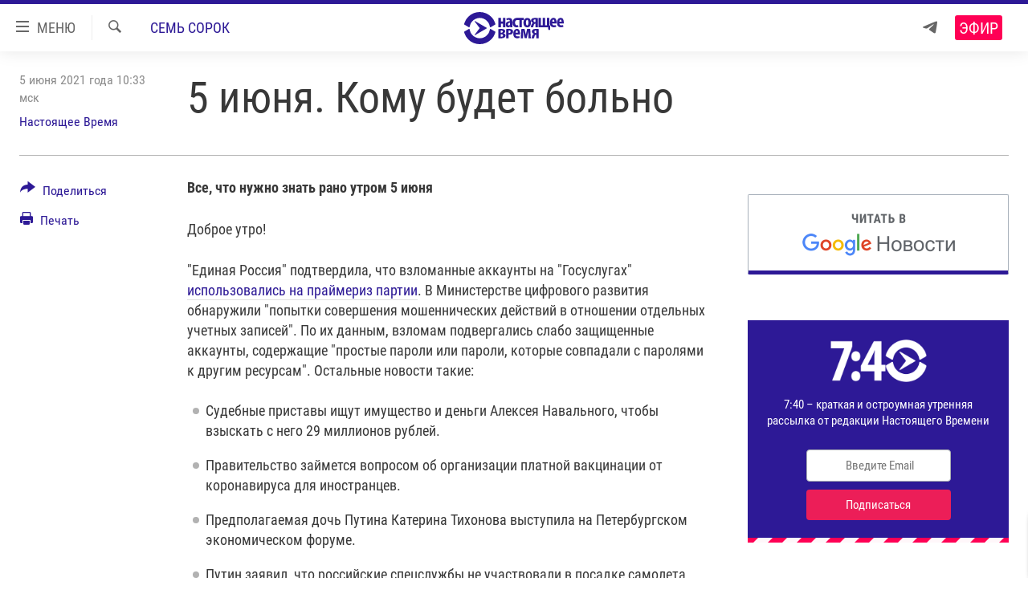

--- FILE ---
content_type: text/html; charset=utf-8
request_url: https://www.currenttime.tv/a/31291627.html
body_size: 16899
content:

<!DOCTYPE html>
<html lang="ru" dir="ltr" class="no-js">
<head>
<link href="/Content/responsive/RFE/ru-RU-TV/RFE-ru-RU-TV.css?&amp;av=0.0.0.0&amp;cb=370" rel="stylesheet"/>
<script src="https://tags.currenttime.tv/rferl-pangea/prod/utag.sync.js"></script> <script type='text/javascript' src='https://www.youtube.com/iframe_api' async></script>
<link rel="manifest" href="/manifest.json">
<script type="text/javascript">
//a general 'js' detection, must be on top level in <head>, due to CSS performance
document.documentElement.className = "js";
var cacheBuster = "370";
var appBaseUrl = "/";
var imgEnhancerBreakpoints = [0, 144, 256, 408, 650, 1023, 1597];
var isLoggingEnabled = false;
var isPreviewPage = false;
var isLivePreviewPage = false;
if (!isPreviewPage) {
window.RFE = window.RFE || {};
window.RFE.cacheEnabledByParam = window.location.href.indexOf('nocache=1') === -1;
const url = new URL(window.location.href);
const params = new URLSearchParams(url.search);
// Remove the 'nocache' parameter
params.delete('nocache');
// Update the URL without the 'nocache' parameter
url.search = params.toString();
window.history.replaceState(null, '', url.toString());
} else {
window.addEventListener('load', function() {
const links = window.document.links;
for (let i = 0; i < links.length; i++) {
links[i].href = '#';
links[i].target = '_self';
}
})
}
var pwaEnabled = false;
var swCacheDisabled;
</script>
<meta charset="utf-8" />
<title>5 июня. Кому будет больно</title>
<meta name="description" content="Все, что нужно знать рано утром 5 июня" />
<meta name="keywords" content="Новости, Семь сорок" />
<meta name="viewport" content="width=device-width, initial-scale=1.0" />
<meta http-equiv="X-UA-Compatible" content="IE=edge" />
<meta name="robots" content="max-image-preview:large"><meta property="fb:app_id" content="1515255158729654" />
<meta name="yandex-verification" content="183f27ca7d8cd167" /> <meta name="yandex-verification" content="8fcec95f849757a3" />
<link href="https://www.currenttime.tv/a/31291627.html" rel="canonical" />
<meta name="apple-mobile-web-app-title" content="Настоящее Время" />
<meta name="apple-mobile-web-app-status-bar-style" content="black" />
<meta name="apple-itunes-app" content="app-id=1042221889, app-argument=//31291627.ltr" />
<meta content="5 июня. Кому будет больно" property="og:title" />
<meta content="Все, что нужно знать рано утром 5 июня" property="og:description" />
<meta content="article" property="og:type" />
<meta content="https://www.currenttime.tv/a/31291627.html" property="og:url" />
<meta content="Настоящее Время" property="og:site_name" />
<meta content="https://www.facebook.com/currenttimetv" property="article:publisher" />
<meta content="https://gdb.currenttime.tv/a04837f0-b3e7-43f6-8cad-59367c56cab8_w1200_h630.jpg" property="og:image" />
<meta content="1200" property="og:image:width" />
<meta content="630" property="og:image:height" />
<meta content="1515255158729654" property="fb:app_id" />
<meta content="Настоящее Время" name="Author" />
<meta content="summary_large_image" name="twitter:card" />
<meta content="@CurrentTimeTv" name="twitter:site" />
<meta content="https://gdb.currenttime.tv/a04837f0-b3e7-43f6-8cad-59367c56cab8_w1200_h630.jpg" name="twitter:image" />
<meta content="5 июня. Кому будет больно" name="twitter:title" />
<meta content="Все, что нужно знать рано утром 5 июня" name="twitter:description" />
<link rel="amphtml" href="https://www.currenttime.tv/amp/31291627.html" />
<script type="application/ld+json">{"articleSection":"Семь сорок","isAccessibleForFree":true,"headline":"5 июня. Кому будет больно","inLanguage":"ru-RU-TV","keywords":"Новости, Семь сорок","author":{"@type":"Person","url":"https://www.currenttime.tv/author/nastoyaschee-vremya/ymtyqv","description":"Статьи и новостные заметки авторов и редакторов Настоящего Времени","image":{"@type":"ImageObject","url":"https://gdb.rferl.org/57c789de-958d-43e4-a377-70b73b0829f3.jpg"},"name":"Настоящее Время"},"datePublished":"2021-06-05 07:33:53Z","dateModified":"2021-06-06 11:11:39Z","publisher":{"logo":{"width":512,"height":220,"@type":"ImageObject","url":"https://www.currenttime.tv/Content/responsive/RFE/ru-RU-TV/img/logo.png"},"@type":"NewsMediaOrganization","url":"https://www.currenttime.tv","sameAs":["http://facebook.com/currenttimetv","https://twitter.com/CurrentTimeTv","https://www.youtube.com/user/currenttimetv","https://www.instagram.com/currenttime.tv/","https://telegram.me/currenttime"],"name":"Настоящее Время","alternateName":""},"@context":"https://schema.org","@type":"NewsArticle","mainEntityOfPage":"https://www.currenttime.tv/a/31291627.html","url":"https://www.currenttime.tv/a/31291627.html","description":"Все, что нужно знать рано утром 5 июня","image":{"width":1080,"height":608,"@type":"ImageObject","url":"https://gdb.currenttime.tv/a04837f0-b3e7-43f6-8cad-59367c56cab8_w1080_h608.jpg"},"name":"5 июня. Кому будет больно"}</script>
<script src="/Scripts/responsive/infographics.b?v=dVbZ-Cza7s4UoO3BqYSZdbxQZVF4BOLP5EfYDs4kqEo1&amp;av=0.0.0.0&amp;cb=370"></script>
<script src="/Scripts/responsive/loader.b?v=Q26XNwrL6vJYKjqFQRDnx01Lk2pi1mRsuLEaVKMsvpA1&amp;av=0.0.0.0&amp;cb=370"></script>
<link rel="icon" type="image/svg+xml" href="/Content/responsive/RFE/ru-RU-TV/img/webApp/favicon.svg" />
<link rel="alternate icon" href="/Content/responsive/RFE/ru-RU-TV/img/webApp/favicon.ico" />
<link rel="mask-icon" color="#2d1996" href="/Content/responsive/RFE/ru-RU-TV/img/webApp/favicon_safari.svg" />
<link rel="apple-touch-icon" sizes="152x152" href="/Content/responsive/RFE/ru-RU-TV/img/webApp/ico-152x152.png" />
<link rel="apple-touch-icon" sizes="144x144" href="/Content/responsive/RFE/ru-RU-TV/img/webApp/ico-144x144.png" />
<link rel="apple-touch-icon" sizes="114x114" href="/Content/responsive/RFE/ru-RU-TV/img/webApp/ico-114x114.png" />
<link rel="apple-touch-icon" sizes="72x72" href="/Content/responsive/RFE/ru-RU-TV/img/webApp/ico-72x72.png" />
<link rel="apple-touch-icon-precomposed" href="/Content/responsive/RFE/ru-RU-TV/img/webApp/ico-57x57.png" />
<link rel="icon" sizes="192x192" href="/Content/responsive/RFE/ru-RU-TV/img/webApp/ico-192x192.png" />
<link rel="icon" sizes="128x128" href="/Content/responsive/RFE/ru-RU-TV/img/webApp/ico-128x128.png" />
<meta name="msapplication-TileColor" content="#ffffff" />
<meta name="msapplication-TileImage" content="/Content/responsive/RFE/ru-RU-TV/img/webApp/ico-144x144.png" />
<link rel="preload" href="/Content/responsive/fonts/Roboto-Condensed-Regular_v1.woff" type="font/woff" as="font" crossorigin="anonymous" />
<link rel="alternate" type="application/rss+xml" title="RFE/RL - Top Stories [RSS]" href="/api/" />
<link rel="sitemap" type="application/rss+xml" href="/sitemap.xml" />
</head>
<body class=" nav-no-loaded cc_theme pg-article print-lay-article js-category-to-nav nojs-images ">
<script type="text/javascript" >
var analyticsData = {url:"https://www.currenttime.tv/a/31291627.html",property_id:"525",article_uid:"31291627",page_title:"5 июня. Кому будет больно",page_type:"article",content_type:"article",subcontent_type:"article",last_modified:"2021-06-06 11:11:39Z",pub_datetime:"2021-06-05 07:33:53Z",pub_year:"2021",pub_month:"06",pub_day:"05",pub_hour:"07",pub_weekday:"Saturday",section:"семь сорок",english_section:"seven-forty",byline:"Настоящее Время",categories:"news,seven-forty",domain:"www.currenttime.tv",language:"Russian",language_service:"Current Time TV Russian",platform:"web",copied:"no",copied_article:"",copied_title:"",runs_js:"Yes",cms_release:"8.44.0.0.370",enviro_type:"prod",slug:"",entity:"RFE-VOA",short_language_service:"RU",platform_short:"W",page_name:"5 июня. Кому будет больно"};
</script>
<noscript><iframe src="https://www.googletagmanager.com/ns.html?id=GTM-WXZBPZ" height="0" width="0" style="display:none;visibility:hidden"></iframe></noscript><script type="text/javascript" data-cookiecategory="analytics">
var gtmEventObject = Object.assign({}, analyticsData, {event: 'page_meta_ready'});window.dataLayer = window.dataLayer || [];window.dataLayer.push(gtmEventObject);
if (top.location === self.location) { //if not inside of an IFrame
var renderGtm = "true";
if (renderGtm === "true") {
(function(w,d,s,l,i){w[l]=w[l]||[];w[l].push({'gtm.start':new Date().getTime(),event:'gtm.js'});var f=d.getElementsByTagName(s)[0],j=d.createElement(s),dl=l!='dataLayer'?'&l='+l:'';j.async=true;j.src='//www.googletagmanager.com/gtm.js?id='+i+dl;f.parentNode.insertBefore(j,f);})(window,document,'script','dataLayer','GTM-WXZBPZ');
}
}
</script>
<!--Analytics tag js version start-->
<script type="text/javascript" data-cookiecategory="analytics">
var utag_data = Object.assign({}, analyticsData, {});
if(typeof(TealiumTagFrom)==='function' && typeof(TealiumTagSearchKeyword)==='function') {
var utag_from=TealiumTagFrom();var utag_searchKeyword=TealiumTagSearchKeyword();
if(utag_searchKeyword!=null && utag_searchKeyword!=='' && utag_data["search_keyword"]==null) utag_data["search_keyword"]=utag_searchKeyword;if(utag_from!=null && utag_from!=='') utag_data["from"]=TealiumTagFrom();}
if(window.top!== window.self&&utag_data.page_type==="snippet"){utag_data.page_type = 'iframe';}
try{if(window.top!==window.self&&window.self.location.hostname===window.top.location.hostname){utag_data.platform = 'self-embed';utag_data.platform_short = 'se';}}catch(e){if(window.top!==window.self&&window.self.location.search.includes("platformType=self-embed")){utag_data.platform = 'cross-promo';utag_data.platform_short = 'cp';}}
(function(a,b,c,d){ a="https://tags.currenttime.tv/rferl-pangea/prod/utag.js"; b=document;c="script";d=b.createElement(c);d.src=a;d.type="text/java"+c;d.async=true; a=b.getElementsByTagName(c)[0];a.parentNode.insertBefore(d,a); })();
</script>
<!--Analytics tag js version end-->
<!-- Analytics tag management NoScript -->
<noscript>
<img style="position: absolute; border: none;" src="https://ssc.currenttime.tv/b/ss/bbgprod,bbgentityrferl/1/G.4--NS/472076846?pageName=rfe-voa%3aru%3aw%3aarticle%3a5%20%d0%b8%d1%8e%d0%bd%d1%8f.%20%d0%9a%d0%be%d0%bc%d1%83%20%d0%b1%d1%83%d0%b4%d0%b5%d1%82%20%d0%b1%d0%be%d0%bb%d1%8c%d0%bd%d0%be&amp;c6=5%20%d0%b8%d1%8e%d0%bd%d1%8f.%20%d0%9a%d0%be%d0%bc%d1%83%20%d0%b1%d1%83%d0%b4%d0%b5%d1%82%20%d0%b1%d0%be%d0%bb%d1%8c%d0%bd%d0%be&amp;v36=8.44.0.0.370&amp;v6=D=c6&amp;g=https%3a%2f%2fwww.currenttime.tv%2fa%2f31291627.html&amp;c1=D=g&amp;v1=D=g&amp;events=event1,event52&amp;c16=current%20time%20tv%20russian&amp;v16=D=c16&amp;c5=seven-forty&amp;v5=D=c5&amp;ch=%d0%a1%d0%b5%d0%bc%d1%8c%20%d1%81%d0%be%d1%80%d0%be%d0%ba&amp;c15=russian&amp;v15=D=c15&amp;c4=article&amp;v4=D=c4&amp;c14=31291627&amp;v14=D=c14&amp;v20=no&amp;c17=web&amp;v17=D=c17&amp;mcorgid=518abc7455e462b97f000101%40adobeorg&amp;server=www.currenttime.tv&amp;pageType=D=c4&amp;ns=bbg&amp;v29=D=server&amp;v25=rfe&amp;v30=525&amp;v105=D=User-Agent " alt="analytics" width="1" height="1" /></noscript>
<!-- End of Analytics tag management NoScript -->
<!--*** Accessibility links - For ScreenReaders only ***-->
<section>
<div class="sr-only">
<h2>Ссылки</h2>
<ul>
<li><a href="#content" data-disable-smooth-scroll="1">Перейти к контенту</a></li>
<li><a href="#navigation" data-disable-smooth-scroll="1">Перейти к навигации</a></li>
<li><a href="#txtHeaderSearch" data-disable-smooth-scroll="1">Перейти к поиску</a></li>
</ul>
</div>
</section>
<div dir="ltr">
<div id="page">
<aside>
<div class="c-lightbox overlay-modal">
<div class="c-lightbox__intro">
<h2 class="c-lightbox__intro-title"></h2>
<button class="btn btn--rounded c-lightbox__btn c-lightbox__intro-next" title="Вперед">
<span class="ico ico--rounded ico-chevron-forward"></span>
<span class="sr-only">Вперед</span>
</button>
</div>
<div class="c-lightbox__nav">
<button class="btn btn--rounded c-lightbox__btn c-lightbox__btn--close" title="Закрыть">
<span class="ico ico--rounded ico-close"></span>
<span class="sr-only">Закрыть</span>
</button>
<button class="btn btn--rounded c-lightbox__btn c-lightbox__btn--prev" title="Назад">
<span class="ico ico--rounded ico-chevron-backward"></span>
<span class="sr-only">Назад</span>
</button>
<button class="btn btn--rounded c-lightbox__btn c-lightbox__btn--next" title="Вперед">
<span class="ico ico--rounded ico-chevron-forward"></span>
<span class="sr-only">Вперед</span>
</button>
</div>
<div class="c-lightbox__content-wrap">
<figure class="c-lightbox__content">
<span class="c-spinner c-spinner--lightbox">
<img src="/Content/responsive/img/player-spinner.png"
alt="пожалуйста, подождите"
title="пожалуйста, подождите" />
</span>
<div class="c-lightbox__img">
<div class="thumb">
<img src="" alt="" />
</div>
</div>
<figcaption>
<div class="c-lightbox__info c-lightbox__info--foot">
<span class="c-lightbox__counter"></span>
<span class="caption c-lightbox__caption"></span>
</div>
</figcaption>
</figure>
</div>
<div class="hidden">
<div class="content-advisory__box content-advisory__box--lightbox">
<span class="content-advisory__box-text">Изображение содержит сцены насилия или жестокости, которые могут шокировать</span>
<button class="btn btn--transparent content-advisory__box-btn m-t-md" value="text" type="button">
<span class="btn__text">
Click to reveal
</span>
</button>
</div>
</div>
</div>
<div class="print-dialogue">
<div class="container">
<h3 class="print-dialogue__title section-head">Что печатать:</h3>
<div class="print-dialogue__opts">
<ul class="print-dialogue__opt-group">
<li class="form__group form__group--checkbox">
<input class="form__check " id="checkboxImages" name="checkboxImages" type="checkbox" checked="checked" />
<label for="checkboxImages" class="form__label m-t-md">Изображения</label>
</li>
<li class="form__group form__group--checkbox">
<input class="form__check " id="checkboxMultimedia" name="checkboxMultimedia" type="checkbox" checked="checked" />
<label for="checkboxMultimedia" class="form__label m-t-md">Мультимедиа</label>
</li>
</ul>
<ul class="print-dialogue__opt-group">
<li class="form__group form__group--checkbox">
<input class="form__check " id="checkboxEmbedded" name="checkboxEmbedded" type="checkbox" checked="checked" />
<label for="checkboxEmbedded" class="form__label m-t-md">Встраиваемый контент</label>
</li>
<li class="hidden">
<input class="form__check " id="checkboxComments" name="checkboxComments" type="checkbox" />
<label for="checkboxComments" class="form__label m-t-md"> </label>
</li>
</ul>
</div>
<div class="print-dialogue__buttons">
<button class="btn btn--secondary close-button" type="button" title="Отменить">
<span class="btn__text ">Отменить</span>
</button>
<button class="btn btn-cust-print m-l-sm" type="button" title="Печать">
<span class="btn__text ">Печать</span>
</button>
</div>
</div>
</div>
<div class="ctc-message pos-fix">
<div class="ctc-message__inner">Ссылка скопирована в буфер обмена</div>
</div>
</aside>
<div class="hdr-20 hdr-20--big">
<div class="hdr-20__inner">
<div class="hdr-20__max pos-rel">
<div class="hdr-20__side hdr-20__side--primary d-flex">
<label data-for="main-menu-ctrl" data-switcher-trigger="true" data-switch-target="main-menu-ctrl" class="burger hdr-trigger pos-rel trans-trigger" data-trans-evt="click" data-trans-id="menu">
<span class="ico ico-close hdr-trigger__ico hdr-trigger__ico--close burger__ico burger__ico--close"></span>
<span class="ico ico-menu hdr-trigger__ico hdr-trigger__ico--open burger__ico burger__ico--open"></span>
<span class="burger__label">МЕНЮ</span>
</label>
<div class="menu-pnl pos-fix trans-target" data-switch-target="main-menu-ctrl" data-trans-id="menu">
<div class="menu-pnl__inner">
<nav class="main-nav menu-pnl__item menu-pnl__item--first">
<ul class="main-nav__list accordeon" data-analytics-tales="false" data-promo-name="link" data-location-name="nav,secnav">
<li class="main-nav__item">
<a class="main-nav__item-name main-nav__item-name--link" href="/news" title="Новости" >Новости</a>
</li>
<li class="main-nav__item">
<a class="main-nav__item-name main-nav__item-name--link" href="/a/ukraine-war-front-reports/32281333.html" title="Репортажи с передовой" >Репортажи с передовой</a>
</li>
<li class="main-nav__item">
<a class="main-nav__item-name main-nav__item-name--link" href="https://smarturl.click/13Qx5" title="БЕЗ VPN" >БЕЗ VPN</a>
</li>
<li class="main-nav__item accordeon__item" data-switch-target="menu-item-1643">
<label class="main-nav__item-name main-nav__item-name--label accordeon__control-label" data-switcher-trigger="true" data-for="menu-item-1643">
Программы
<span class="ico ico-chevron-down main-nav__chev"></span>
</label>
<div class="main-nav__sub-list">
<a class="main-nav__item-name main-nav__item-name--link main-nav__item-name--sub" href="/utro" title="Утро" >Утро</a>
<a class="main-nav__item-name main-nav__item-name--link main-nav__item-name--sub" href="/vecher" title="Вечер" >Вечер</a>
<a class="main-nav__item-name main-nav__item-name--link main-nav__item-name--sub" href="/glavnoe" title="Главное" >Главное</a>
<a class="main-nav__item-name main-nav__item-name--link main-nav__item-name--sub" href="/baltic" title="Балтия" data-item-name="baltic" >Балтия</a>
<a class="main-nav__item-name main-nav__item-name--link main-nav__item-name--sub" href="/asia" title="Азия" >Азия</a>
<a class="main-nav__item-name main-nav__item-name--link main-nav__item-name--sub" href="/smotrivoba" title="Смотри в оба" >Смотри в оба</a>
<a class="main-nav__item-name main-nav__item-name--link main-nav__item-name--sub" href="/programs" title="Все программы" >Все программы</a>
<a class="main-nav__item-name main-nav__item-name--link main-nav__item-name--sub" href="/schedule/tv.html#live-now" title="Расписание" >Расписание</a>
</div>
</li>
<li class="main-nav__item">
<a class="main-nav__item-name main-nav__item-name--link" href="/doc" title="Реальное кино" >Реальное кино</a>
</li>
<li class="main-nav__item accordeon__item" data-switch-target="menu-item-3179">
<label class="main-nav__item-name main-nav__item-name--label accordeon__control-label" data-switcher-trigger="true" data-for="menu-item-3179">
Регионы
<span class="ico ico-chevron-down main-nav__chev"></span>
</label>
<div class="main-nav__sub-list">
<a class="main-nav__item-name main-nav__item-name--link main-nav__item-name--sub" href="/azerbaijan" title="Азербайджан" >Азербайджан</a>
<a class="main-nav__item-name main-nav__item-name--link main-nav__item-name--sub" href="/armenia" title="Армения" >Армения</a>
<a class="main-nav__item-name main-nav__item-name--link main-nav__item-name--sub" href="/belarus" title="Беларусь" >Беларусь</a>
<a class="main-nav__item-name main-nav__item-name--link main-nav__item-name--sub" href="/georgia" title="Грузия" >Грузия</a>
<a class="main-nav__item-name main-nav__item-name--link main-nav__item-name--sub" href="/kazakhstan" title="Казахстан" >Казахстан</a>
<a class="main-nav__item-name main-nav__item-name--link main-nav__item-name--sub" href="/kyrgyzstan" title="Кыргызстан" >Кыргызстан</a>
<a class="main-nav__item-name main-nav__item-name--link main-nav__item-name--sub" href="/latvia" title="Латвия" >Латвия</a>
<a class="main-nav__item-name main-nav__item-name--link main-nav__item-name--sub" href="/lithuania" title="Литва" >Литва</a>
<a class="main-nav__item-name main-nav__item-name--link main-nav__item-name--sub" href="/moldovanian" title="Молдова" >Молдова</a>
<a class="main-nav__item-name main-nav__item-name--link main-nav__item-name--sub" href="/russia" title="Россия" >Россия</a>
<a class="main-nav__item-name main-nav__item-name--link main-nav__item-name--sub" href="/tajikistan" title="Таджикистан" >Таджикистан</a>
<a class="main-nav__item-name main-nav__item-name--link main-nav__item-name--sub" href="/turkmenistan" title="Туркменистан" >Туркменистан</a>
<a class="main-nav__item-name main-nav__item-name--link main-nav__item-name--sub" href="/uzbekisnan" title="Узбекистан" >Узбекистан</a>
<a class="main-nav__item-name main-nav__item-name--link main-nav__item-name--sub" href="/Ukraine" title="Украина" >Украина</a>
<a class="main-nav__item-name main-nav__item-name--link main-nav__item-name--sub" href="/estonia" title="Эстония" >Эстония</a>
</div>
</li>
<li class="main-nav__item">
<a class="main-nav__item-name main-nav__item-name--link" href="/longreads" title="Лонгриды" >Лонгриды</a>
</li>
<li class="main-nav__item">
<a class="main-nav__item-name main-nav__item-name--link" href="/investigations" title="Расследования" >Расследования</a>
</li>
<li class="main-nav__item accordeon__item" data-switch-target="menu-item-2908">
<label class="main-nav__item-name main-nav__item-name--label accordeon__control-label" data-switcher-trigger="true" data-for="menu-item-2908">
Спецпроекты
<span class="ico ico-chevron-down main-nav__chev"></span>
</label>
<div class="main-nav__sub-list">
<a class="main-nav__item-name main-nav__item-name--link main-nav__item-name--sub" href="/a/our-liberty-documentary/33608027.html" title="За Нашу Свободу" >За Нашу Свободу</a>
<a class="main-nav__item-name main-nav__item-name--link main-nav__item-name--sub" href="/tell-us" title="Расскажи" data-item-name="Tell us" >Расскажи</a>
<a class="main-nav__item-name main-nav__item-name--link main-nav__item-name--sub" href="/polit-prisoners" title="Политзеки" >Политзеки</a>
<a class="main-nav__item-name main-nav__item-name--link main-nav__item-name--sub" href="/p/8414.html" title="Уничтожение &quot;Мемориала&quot;" >Уничтожение &quot;Мемориала&quot;</a>
<a class="main-nav__item-name main-nav__item-name--link main-nav__item-name--sub" href="/a/voices-of-kabul/31416882.html" title="Голоса из Кабула" >Голоса из Кабула</a>
<a class="main-nav__item-name main-nav__item-name--link main-nav__item-name--sub" href="/ussr-collapse-30-years" title="30 лет распаду СССР" >30 лет распаду СССР</a>
<a class="main-nav__item-name main-nav__item-name--link main-nav__item-name--sub" href="/runet" title="Холивар" >Холивар</a>
<a class="main-nav__item-name main-nav__item-name--link main-nav__item-name--sub" href="/all-podcasts" title="Подкасты" >Подкасты</a>
<a class="main-nav__item-name main-nav__item-name--link main-nav__item-name--sub" href="/projects" title="Все спецпроекты" >Все спецпроекты</a>
</div>
</li>
<li class="main-nav__item accordeon__item" data-switch-target="menu-item-3178">
<label class="main-nav__item-name main-nav__item-name--label accordeon__control-label" data-switcher-trigger="true" data-for="menu-item-3178">
Настоящее Время. Док
<span class="ico ico-chevron-down main-nav__chev"></span>
</label>
<div class="main-nav__sub-list">
<a class="main-nav__item-name main-nav__item-name--link main-nav__item-name--sub" href="/unknownrussia" title="Неизвестная Россия" >Неизвестная Россия</a>
<a class="main-nav__item-name main-nav__item-name--link main-nav__item-name--sub" href="/person" title="Человек на карте" >Человек на карте</a>
<a class="main-nav__item-name main-nav__item-name--link main-nav__item-name--sub" href="/asia-360" title="Азия 360&#176;" data-item-name="asia-360" >Азия 360&#176;</a>
<a class="main-nav__item-name main-nav__item-name--link main-nav__item-name--sub" href="https://zona.currenttime.tv/" title="Азбука тюрьмы" >Азбука тюрьмы</a>
<a class="main-nav__item-name main-nav__item-name--link main-nav__item-name--sub" href="/runet" title="Холивар. История рунета" >Холивар. История рунета</a>
<a class="main-nav__item-name main-nav__item-name--link main-nav__item-name--sub" href="/doc" title="Все документальные проекты" >Все документальные проекты</a>
</div>
</li>
<li class="main-nav__item">
<a class="main-nav__item-name main-nav__item-name--link" href="/semsorok" title="Рассылка 7:40" >Рассылка 7:40</a>
</li>
<li class="main-nav__item">
<a class="main-nav__item-name main-nav__item-name--link" href="/about" title="О нас" >О нас</a>
</li>
<li class="main-nav__item">
<a class="main-nav__item-name main-nav__item-name--link" href="/contact" title="Пишите нам" >Пишите нам</a>
</li>
</ul>
</nav>
<div class="menu-pnl__item menu-pnl__item--social">
<h5 class="menu-pnl__sub-head">Присоединяйтесь!</h5>
<a href="https://telegram.me/currenttime" title="Присоединяйтесь к нам в телеграме (Telegram)" data-analytics-text="follow_on_telegram" class="btn btn--rounded btn--social-inverted menu-pnl__btn js-social-btn btn-telegram" target="_blank" rel="noopener">
<span class="ico ico-telegram ico--rounded"></span>
</a>
<a href="https://www.youtube.com/user/currenttimetv" title="Присоединяйтесь в Youtube" data-analytics-text="follow_on_youtube" class="btn btn--rounded btn--social-inverted menu-pnl__btn js-social-btn btn-youtube" target="_blank" rel="noopener">
<span class="ico ico-youtube ico--rounded"></span>
</a>
<a href="http://facebook.com/currenttimetv" title="Мы в Facebook" data-analytics-text="follow_on_facebook" class="btn btn--rounded btn--social-inverted menu-pnl__btn js-social-btn btn-facebook" target="_blank" rel="noopener">
<span class="ico ico-facebook-alt ico--rounded"></span>
</a>
<a href="https://www.instagram.com/currenttime.tv/" title="Подпишитесь на нашу страницу в Instagram" data-analytics-text="follow_on_instagram" class="btn btn--rounded btn--social-inverted menu-pnl__btn js-social-btn btn-instagram" target="_blank" rel="noopener">
<span class="ico ico-instagram ico--rounded"></span>
</a>
<a href="https://twitter.com/CurrentTimeTv" title="Мы в Twitter" data-analytics-text="follow_on_twitter" class="btn btn--rounded btn--social-inverted menu-pnl__btn js-social-btn btn-twitter" target="_blank" rel="noopener">
<span class="ico ico-twitter ico--rounded"></span>
</a>
</div>
</div>
</div>
<label data-for="top-search-ctrl" data-switcher-trigger="true" data-switch-target="top-search-ctrl" class="top-srch-trigger hdr-trigger">
<span class="ico ico-close hdr-trigger__ico hdr-trigger__ico--close top-srch-trigger__ico top-srch-trigger__ico--close"></span>
<span class="ico ico-search hdr-trigger__ico hdr-trigger__ico--open top-srch-trigger__ico top-srch-trigger__ico--open"></span>
</label>
<div class="srch-top srch-top--in-header" data-switch-target="top-search-ctrl">
<div class="container">
<form action="/s" class="srch-top__form srch-top__form--in-header" id="form-topSearchHeader" method="get" role="search"><label for="txtHeaderSearch" class="sr-only">Искать</label>
<input type="text" id="txtHeaderSearch" name="k" placeholder="текст для поиска..." accesskey="s" value="" class="srch-top__input analyticstag-event" onkeydown="if (event.keyCode === 13) { FireAnalyticsTagEventOnSearch('search', $dom.get('#txtHeaderSearch')[0].value) }" />
<button title="Искать" type="submit" class="btn btn--top-srch analyticstag-event" onclick="FireAnalyticsTagEventOnSearch('search', $dom.get('#txtHeaderSearch')[0].value) ">
<span class="ico ico-search"></span>
</button></form>
</div>
</div>
<a href="/" class="main-logo-link">
<img src="/Content/responsive/RFE/ru-RU-TV/img/logo-compact.svg" class="main-logo main-logo--comp" alt="site logo">
<img src="/Content/responsive/RFE/ru-RU-TV/img/logo.svg" class="main-logo main-logo--big" alt="site logo">
</a>
</div>
<div class="hdr-20__side hdr-20__side--secondary d-flex">
<a href="https://telegram.me/currenttime" title="Telegram" class="hdr-20__secondary-item" data-item-name="custom1">
<span class="ico-custom ico-custom--1 hdr-20__secondary-icon"></span>
</a>
<a href="/s" title="Искать" class="hdr-20__secondary-item hdr-20__secondary-item--search" data-item-name="search">
<span class="ico ico-search hdr-20__secondary-icon hdr-20__secondary-icon--search"></span>
</a>
<div class="hdr-20__secondary-item live-b-drop">
<div class="live-b-drop__off">
<a href="/live/video/92" class="live-b-drop__link" title="Эфир" data-item-name="live">
<span class="badge badge--live-btn badge--live">
Эфир
</span>
</a>
</div>
<div class="live-b-drop__on hidden">
<label data-for="live-ctrl" data-switcher-trigger="true" data-switch-target="live-ctrl" class="live-b-drop__label pos-rel">
<span class="badge badge--live badge--live-btn">
Эфир
</span>
<span class="ico ico-close live-b-drop__label-ico live-b-drop__label-ico--close"></span>
</label>
<div class="live-b-drop__panel" id="targetLivePanelDiv" data-switch-target="live-ctrl"></div>
</div>
</div>
<div class="srch-bottom">
<form action="/s" class="srch-bottom__form d-flex" id="form-bottomSearch" method="get" role="search"><label for="txtSearch" class="sr-only">Искать</label>
<input type="search" id="txtSearch" name="k" placeholder="текст для поиска..." accesskey="s" value="" class="srch-bottom__input analyticstag-event" onkeydown="if (event.keyCode === 13) { FireAnalyticsTagEventOnSearch('search', $dom.get('#txtSearch')[0].value) }" />
<button title="Искать" type="submit" class="btn btn--bottom-srch analyticstag-event" onclick="FireAnalyticsTagEventOnSearch('search', $dom.get('#txtSearch')[0].value) ">
<span class="ico ico-search"></span>
</button></form>
</div>
</div>
<img src="/Content/responsive/RFE/ru-RU-TV/img/logo-print.gif" class="logo-print" alt="site logo">
<img src="/Content/responsive/RFE/ru-RU-TV/img/logo-print_color.png" class="logo-print logo-print--color" alt="site logo">
</div>
</div>
</div>
<script>
if (document.body.className.indexOf('pg-home') > -1) {
var nav2In = document.querySelector('.hdr-20__inner');
var nav2Sec = document.querySelector('.hdr-20__side--secondary');
var secStyle = window.getComputedStyle(nav2Sec);
if (nav2In && window.pageYOffset < 150 && secStyle['position'] !== 'fixed') {
nav2In.classList.add('hdr-20__inner--big')
}
}
</script>
<div class="c-hlights c-hlights--breaking c-hlights--no-item" data-hlight-display="mobile,desktop">
<div class="c-hlights__wrap container p-0">
<div class="c-hlights__nav">
<a role="button" href="#" title="Назад">
<span class="ico ico-chevron-backward m-0"></span>
<span class="sr-only">Назад</span>
</a>
<a role="button" href="#" title="Вперед">
<span class="ico ico-chevron-forward m-0"></span>
<span class="sr-only">Вперед</span>
</a>
</div>
<span class="c-hlights__label">
<span class="">Новость часа</span>
<span class="switcher-trigger">
<label data-for="more-less-1" data-switcher-trigger="true" class="switcher-trigger__label switcher-trigger__label--more p-b-0" title="Показать больше">
<span class="ico ico-chevron-down"></span>
</label>
<label data-for="more-less-1" data-switcher-trigger="true" class="switcher-trigger__label switcher-trigger__label--less p-b-0" title="Свернуть описание">
<span class="ico ico-chevron-up"></span>
</label>
</span>
</span>
<ul class="c-hlights__items switcher-target" data-switch-target="more-less-1">
</ul>
</div>
</div> <div id="content">
<main class="container">
<div class="hdr-container">
<div class="row">
<div class="col-category col-xs-12 col-md-2 pull-left"> <div class="category js-category">
<a class="" href="/z/18719">Семь сорок</a> </div>
</div><div class="col-title col-xs-12 col-md-10 pull-right"> <h1 class="title pg-title">
5 июня. Кому будет больно
</h1>
</div><div class="col-publishing-details col-xs-12 col-sm-12 col-md-2 pull-left"> <div class="publishing-details ">
<div class="published">
<span class="date" >
<time pubdate="pubdate" datetime="2021-06-05T10:33:53+03:00">
5 июня 2021 года 10:33 мск
</time>
</span>
</div>
<div class="links">
<ul class="links__list links__list--column">
<li class="links__item">
<a class="links__item-link" href="/author/nastoyaschee-vremya/ymtyqv" title="Настоящее Время">Настоящее Время</a>
</li>
</ul>
</div>
</div>
</div><div class="col-lg-12 separator"> <div class="separator">
<hr class="title-line" />
</div>
</div>
</div>
</div>
<div class="body-container">
<div class="row">
<div class="col-xs-12 col-md-2 pull-left article-share">
<div class="share--box">
<div class="sticky-share-container" style="display:none">
<div class="container">
<a href="https://www.currenttime.tv" id="logo-sticky-share">&nbsp;</a>
<div class="pg-title pg-title--sticky-share">
5 июня. Кому будет больно
</div>
<div class="sticked-nav-actions">
<!--This part is for sticky navigation display-->
<p class="buttons link-content-sharing p-0 ">
<button class="btn btn--link btn-content-sharing p-t-0 " id="btnContentSharing" value="text" role="Button" type="" title="ещё варианты">
<span class="ico ico-share ico--l"></span>
<span class="btn__text ">
Поделиться
</span>
</button>
</p>
<aside class="content-sharing js-content-sharing js-content-sharing--apply-sticky content-sharing--sticky"
role="complementary"
data-share-url="https://www.currenttime.tv/a/31291627.html" data-share-title="5 июня. Кому будет больно" data-share-text="Все, что нужно знать рано утром 5 июня">
<div class="content-sharing__popover">
<h6 class="content-sharing__title">Поделиться</h6>
<button href="#close" id="btnCloseSharing" class="btn btn--text-like content-sharing__close-btn">
<span class="ico ico-close ico--l"></span>
</button>
<ul class="content-sharing__list">
<li class="content-sharing__item">
<div class="ctc ">
<input type="text" class="ctc__input" readonly="readonly">
<a href="" js-href="https://www.currenttime.tv/a/31291627.html" class="content-sharing__link ctc__button">
<span class="ico ico-copy-link ico--rounded ico--s"></span>
<span class="content-sharing__link-text">Скопировать линк</span>
</a>
</div>
</li>
<li class="content-sharing__item">
<a href="https://facebook.com/sharer.php?u=https%3a%2f%2fwww.currenttime.tv%2fa%2f31291627.html"
data-analytics-text="share_on_facebook"
title="Facebook" target="_blank"
class="content-sharing__link js-social-btn">
<span class="ico ico-facebook ico--rounded ico--s"></span>
<span class="content-sharing__link-text">Facebook</span>
</a>
</li>
<li class="content-sharing__item">
<a href="https://twitter.com/share?url=https%3a%2f%2fwww.currenttime.tv%2fa%2f31291627.html&amp;text=5+%d0%b8%d1%8e%d0%bd%d1%8f.+%d0%9a%d0%be%d0%bc%d1%83+%d0%b1%d1%83%d0%b4%d0%b5%d1%82+%d0%b1%d0%be%d0%bb%d1%8c%d0%bd%d0%be"
data-analytics-text="share_on_twitter"
title="X (Twitter)" target="_blank"
class="content-sharing__link js-social-btn">
<span class="ico ico-twitter ico--rounded ico--s"></span>
<span class="content-sharing__link-text">X (Twitter)</span>
</a>
</li>
<li class="content-sharing__item">
<a href="https://telegram.me/share/url?url=https%3a%2f%2fwww.currenttime.tv%2fa%2f31291627.html"
data-analytics-text="share_on_telegram"
title="Telegram" target="_blank"
class="content-sharing__link js-social-btn">
<span class="ico ico-telegram ico--rounded ico--s"></span>
<span class="content-sharing__link-text">Telegram</span>
</a>
</li>
<li class="content-sharing__item visible-md-inline-block visible-lg-inline-block">
<a href="https://web.whatsapp.com/send?text=https%3a%2f%2fwww.currenttime.tv%2fa%2f31291627.html"
data-analytics-text="share_on_whatsapp_desktop"
title="WhatsApp" target="_blank"
class="content-sharing__link js-social-btn">
<span class="ico ico-whatsapp ico--rounded ico--s"></span>
<span class="content-sharing__link-text">WhatsApp</span>
</a>
</li>
<li class="content-sharing__item visible-xs-inline-block visible-sm-inline-block">
<a href="whatsapp://send?text=https%3a%2f%2fwww.currenttime.tv%2fa%2f31291627.html"
data-analytics-text="share_on_whatsapp"
title="WhatsApp" target="_blank"
class="content-sharing__link js-social-btn">
<span class="ico ico-whatsapp ico--rounded ico--s"></span>
<span class="content-sharing__link-text">WhatsApp</span>
</a>
</li>
<li class="content-sharing__item">
<a href="mailto:?body=https%3a%2f%2fwww.currenttime.tv%2fa%2f31291627.html&amp;subject=5 июня. Кому будет больно"
title="Email"
class="content-sharing__link ">
<span class="ico ico-email ico--rounded ico--s"></span>
<span class="content-sharing__link-text">Email</span>
</a>
</li>
</ul>
</div>
</aside>
</div>
</div>
</div>
<div class="links">
<p class="buttons link-content-sharing p-0 ">
<button class="btn btn--link btn-content-sharing p-t-0 " id="btnContentSharing" value="text" role="Button" type="" title="ещё варианты">
<span class="ico ico-share ico--l"></span>
<span class="btn__text ">
Поделиться
</span>
</button>
</p>
<aside class="content-sharing js-content-sharing " role="complementary"
data-share-url="https://www.currenttime.tv/a/31291627.html" data-share-title="5 июня. Кому будет больно" data-share-text="Все, что нужно знать рано утром 5 июня">
<div class="content-sharing__popover">
<h6 class="content-sharing__title">Поделиться</h6>
<button href="#close" id="btnCloseSharing" class="btn btn--text-like content-sharing__close-btn">
<span class="ico ico-close ico--l"></span>
</button>
<ul class="content-sharing__list">
<li class="content-sharing__item">
<div class="ctc ">
<input type="text" class="ctc__input" readonly="readonly">
<a href="" js-href="https://www.currenttime.tv/a/31291627.html" class="content-sharing__link ctc__button">
<span class="ico ico-copy-link ico--rounded ico--l"></span>
<span class="content-sharing__link-text">Скопировать линк</span>
</a>
</div>
</li>
<li class="content-sharing__item">
<a href="https://facebook.com/sharer.php?u=https%3a%2f%2fwww.currenttime.tv%2fa%2f31291627.html"
data-analytics-text="share_on_facebook"
title="Facebook" target="_blank"
class="content-sharing__link js-social-btn">
<span class="ico ico-facebook ico--rounded ico--l"></span>
<span class="content-sharing__link-text">Facebook</span>
</a>
</li>
<li class="content-sharing__item">
<a href="https://twitter.com/share?url=https%3a%2f%2fwww.currenttime.tv%2fa%2f31291627.html&amp;text=5+%d0%b8%d1%8e%d0%bd%d1%8f.+%d0%9a%d0%be%d0%bc%d1%83+%d0%b1%d1%83%d0%b4%d0%b5%d1%82+%d0%b1%d0%be%d0%bb%d1%8c%d0%bd%d0%be"
data-analytics-text="share_on_twitter"
title="X (Twitter)" target="_blank"
class="content-sharing__link js-social-btn">
<span class="ico ico-twitter ico--rounded ico--l"></span>
<span class="content-sharing__link-text">X (Twitter)</span>
</a>
</li>
<li class="content-sharing__item">
<a href="https://telegram.me/share/url?url=https%3a%2f%2fwww.currenttime.tv%2fa%2f31291627.html"
data-analytics-text="share_on_telegram"
title="Telegram" target="_blank"
class="content-sharing__link js-social-btn">
<span class="ico ico-telegram ico--rounded ico--l"></span>
<span class="content-sharing__link-text">Telegram</span>
</a>
</li>
<li class="content-sharing__item visible-md-inline-block visible-lg-inline-block">
<a href="https://web.whatsapp.com/send?text=https%3a%2f%2fwww.currenttime.tv%2fa%2f31291627.html"
data-analytics-text="share_on_whatsapp_desktop"
title="WhatsApp" target="_blank"
class="content-sharing__link js-social-btn">
<span class="ico ico-whatsapp ico--rounded ico--l"></span>
<span class="content-sharing__link-text">WhatsApp</span>
</a>
</li>
<li class="content-sharing__item visible-xs-inline-block visible-sm-inline-block">
<a href="whatsapp://send?text=https%3a%2f%2fwww.currenttime.tv%2fa%2f31291627.html"
data-analytics-text="share_on_whatsapp"
title="WhatsApp" target="_blank"
class="content-sharing__link js-social-btn">
<span class="ico ico-whatsapp ico--rounded ico--l"></span>
<span class="content-sharing__link-text">WhatsApp</span>
</a>
</li>
<li class="content-sharing__item">
<a href="mailto:?body=https%3a%2f%2fwww.currenttime.tv%2fa%2f31291627.html&amp;subject=5 июня. Кому будет больно"
title="Email"
class="content-sharing__link ">
<span class="ico ico-email ico--rounded ico--l"></span>
<span class="content-sharing__link-text">Email</span>
</a>
</li>
</ul>
</div>
</aside>
<p class="link-print visible-md visible-lg buttons p-0">
<button class="btn btn--link btn-print p-t-0" onclick="if (typeof FireAnalyticsTagEvent === 'function') {FireAnalyticsTagEvent({ on_page_event: 'print_story' });}return false" title="(CTRL+P)">
<span class="ico ico-print"></span>
<span class="btn__text">Печать</span>
</button>
</p>
</div>
</div>
</div>
<div class="col-xs-12 col-sm-12 col-md-10 col-lg-10 pull-right">
<div class="row">
<div class="col-xs-12 col-sm-12 col-md-8 col-lg-8 pull-left bottom-offset content-offset">
<div class="intro intro--bold" >
<p >Все, что нужно знать рано утром 5 июня</p>
</div>
<div id="article-content" class="content-floated-wrap fb-quotable">
<div class="wsw">
<p>Доброе утро!</p>
<p>&quot;Единая Россия&quot; подтвердила, что взломанные аккаунты на &quot;Госуслугах&quot; <a class="wsw__a" href="https://www.currenttime.tv/a/vzlomannye-akkaunty-na-gosuslugah-ispolzovalis-na-praymeriz-er/31289857.html">использовались на праймериз партии</a>. В Министерстве цифрового развития обнаружили &quot;попытки совершения мошеннических действий в отношении отдельных учетных записей&quot;. По их данным, взломам подвергались слабо защищенные аккаунты, содержащие &quot;простые пароли или пароли, которые совпадали с паролями к другим ресурсам&quot;. Остальные новости такие:</p>
<ul>
<li>Судебные приставы ищут имущество и деньги Алексея Навального, чтобы взыскать с него 29 миллионов рублей.</li>
<li>Правительство займется вопросом об организации платной вакцинации от коронавируса для иностранцев.</li>
<li>Предполагаемая дочь Путина Катерина Тихонова выступила на Петербургском экономическом форуме.</li>
<li>Путин заявил, что российские спецслужбы не участвовали в посадке самолета с Романом Протасевичем.</li>
</ul>
<h2 class="wsw__h2">Россия кратко</h2>
<ul>
<li>В <strong>Кургане</strong> чиновники <a class="wsw__a" href="https://www.currenttime.tv/a/kurgzn-navalny-shvarts/31290138.html">подали к стороннику Навального Алексею Шварцу иски</a> на 1,7 млн рублей за публикацию телефонных переговоров с ними по прошлогоднему голосованию по поправкам к Конституции в Зауралье. Недовольны оказались бывший мэр Шадринска Виктор Ермишкин (на 500 тысяч рублей), глава Кетовского района Сергей Дудин (на 750 тысяч) и глава Катайского района Глеб Морозов (на 500 тысяч).</li>
<li>Судебные приставы <a class="wsw__a" href="https://www.svoboda.org/a/pristavy-ischut-imuschestvo-navaljnogo-chtoby-vzyskatj-29-mln-rubley/31290842.html">ищут имущество и деньги</a> <strong>Алексея Навального</strong>, чтобы взыскать с него 29 миллионов рублей. Столько он должен выплатить &quot;повару Путина&quot; Евгению Пригожину по иску о распространении недостоверной информации. Главному оппозиционеру страны, кстати, исполнилось 45 лет. В честь этого в Астрахани <a class="wsw__a" href="https://www.svoboda.org/a/v-astrahani-zaderzhan-aktivist-kotoryy-vyshel-pozdravitj-navaljnogo/31290187.html">полиция задержала члена партии ПАРНАС</a> Сергея Щербакова, который вышел на одиночный пикет, чтобы поздравить Навального с днем рождения.</li>
<li>В Новосибирской области сотрудника ДПС, который при задержании <strong>выстрелил в голову 19-летнему парню</strong>,<a class="wsw__a" href="https://www.currenttime.tv/a/politseyskii-kotoryy-vystrelil-v-golovu-osvobodili-bastrykin/31290943.html"> отпустили из-под стражи</a>. В конце мая полицейские попытались остановить на трассе автомобиль с затонированными стеклами, но водитель проехал мимо. После недолгой погони сотрудники полиции прижали машину к обочине возле придорожного кафе, грубо извлекли из нее водителя и в суматохе подстрелили пассажира. Но им ничего не будет.</li>
<li><a class="wsw__a" href="https://www.currenttime.tv/a/gudkov-released/31289291.html">Вот интервью</a> с <strong>Дмитрием Гудковым</strong>, который провел двое суток в полиции и был неожиданно освобожден вечером 3 июня.</li>
</ul>
<h2 class="wsw__h2" dir="ltr">Форум сближает</h2>
<p>Предполагаемая<strong> дочь Путина Катерина Тихонова</strong> выступила на Петербургском форуме на сессии о перспективах создания нового арбитражного института. <a class="wsw__a" href="https://www.currenttime.tv/a/tikhonova-putin/31290161.html">Вот здесь подробнее</a>.</p>
<p>Путин тоже принял участие в форуме. Вот <a class="wsw__a" href="https://www.bbc.com/russian/news-57360553">краткое содержание его выступления</a>.</p>
<ul>
<li>Правительству поручат до конца июня проработать вопрос об организации платной вакцинации от коронавируса для иностранцев. Низкую скорость вакцинации он объяснил тем, что пока <a class="wsw__a" href="https://www.bbc.com/russian/news-57360553">&quot;</a>мало этим занимаемся&quot;.</li>
<li>Закончили строить газопровод &quot;Северный поток – 2&quot;, который начал строиться в 2018 году. После этого акции &quot;Газпрома&quot; начали расти на Московской бирже и обновили максимум с августа 2008 года.</li>
<li>Власти продлят программы льготной ипотеки.</li>
<li>Российские спецслужбы, &quot;конечно&quot;, не участвовали в посадке самолета с Романом Протасевичем.</li>
</ul>
<h2 class="wsw__h2" dir="ltr">У Батьки за пазухой</h2>
<p>Министр иностранных дел Украины Дмитрий Кулеба заявил, что<strong> Лукашенко</strong> &quot;будет больно&quot;. Так он<a class="wsw__a" href="https://www.currenttime.tv/a/glava-mid-ukrainy-lukashenko-budet-bolno/31290854.html"> отреагировал на слова президента Беларуси</a>, который разрешил &quot;следователям из Донбасса&quot; приехать и допросить бывшего главного редактора телеграм-канала Nexta Романа Протасевича. Кстати, вот<a class="wsw__a" href="https://www.currenttime.tv/a/eto-pytka-i-dlya-roditeley/31290019.html"> интервью родителей журналиста</a> о &quot;признаниях&quot; сына, а вот<a class="wsw__a" href="https://www.currenttime.tv/a/belarus-markov-tv-protasevich/31290589.html"> краткое досье на автора интервью с Протасевичем</a> и разбор того, почему его называют &quot;белорусским Соловьевым&quot;.</p>
<p>Что еще. Литва <a class="wsw__a" href="https://www.currenttime.tv/a/litva-vyrazila-protest-belarusi-iz-za-dosmotra-dipkuryera/31290655.html">выразила протест Беларуси</a> из-за задержания на границе автомобиля с дипломатической почтой, суд <a class="wsw__a" href="https://www.currenttime.tv/a/belarus-telegram-chaty-stali-ekstremistskimi/31290466.html">внес в список экстремистских</a> телеграм-чаты &quot;Стачком ОАО &quot;Беларуськалий&quot; и &quot;Солигорск 97%&quot;, а Евросоюз с 5 июня <a class="wsw__a" href="https://www.currenttime.tv/a/eu-belarus/31290179.html">закрывает небо </a>для белорусских авиакомпаний.</p>
<h2 class="wsw__h2" dir="ltr">Новости коронавируса</h2>
<p>За последние сутки в России <a class="wsw__a" href="https://www.rbc.ru/society/04/06/2021/60b9f1109a7947807f2977cb">выявили 8947 случаев</a> заражения <strong>коронавирусом</strong>. Но все же правительству поручено организовать платную вакцинацию для иностранцев, в том числе и для трудовых мигрантов. Пока предполагается, что вакцинация для них не будет слишком затратной – 2-3 тысячи рублей. Вероятно, <a class="wsw__a" href="https://www.currenttime.tv/a/putin-poruchil-naladit-platnuyu-vactsinatsiyu-v-rf/31290603.html">оплатить ее потребуют у работодателя</a>. Вернемся к статистике: <a class="wsw__a" href="https://www.bbc.com/russian/news-57361316">Росстат утверждает</a>, что в апреле умерли в семь раз больше людей с коронавирусом, чем годом ранее.</p>
<p>Что еще. Индия разработала свою вакцину от коронавируса и правительство страны уже <a class="wsw__a" href="https://www.bbc.com/russian/news-57358487">заказало 300 млн доз оной</a>. Только беда в том, что она еще не до конца испытана и даже не имеет названия. США предлагали Европе снять патентную защиту вакцин от коронавируса, но это<a class="wsw__a" href="https://www.bbc.com/russian/news-57323570"> не нашло отклика</a> у европейских стран.</p>
<h2 class="wsw__h2" dir="ltr">Шесть ссылок</h2>
<ul>
<li><a class="wsw__a" href="https://knife.media/imperial-sexwork/">Одна церковь, два борделя</a>. Интервью с Шивон Хирн – исследовательницей коммерческого секса в Российской империи.</li>
<li><a class="wsw__a" href="https://holod.media/2021/06/03/tagil/">Спроси, кто мы</a>. История похищенного подростка и полицейского, раскрывшего это дело 16 лет спустя.</li>
<li><a class="wsw__a" href="https://discours.io/articles/empiric/things-of-sex-workers">Их вещи</a>: монологи секс-работниц о дорогих им предметах.</li>
<li><a class="wsw__a" href="https://birdinflight.com/ru/pochemu_eto_shedevr/20210528-gerda-taro.html">Герда Таро</a>: С камерой на войне, или история одной из первых женщин-фотокорреспондентов, которая снимала на линии фронта, освещая гражданскую войну в Испании.</li>
<li><a class="wsw__a" href="https://nplus1.ru/news/2021/05/31/changeling">Культура подмены</a>. Как в русской деревне защищали детей от потусторонних опасностей.</li>
<li><a class="wsw__a" href="https://zona.media/article/2021/06/03/itsfriday">Чертовы пятницы</a>. Почему самые плохие новости сообщают в конце недели.</li>
<li>Больше интересных текстов, интервью и репортажей вы всегда найдете <a class="wsw__a" href="https://t.me/currenttime"><u>в Telegram-канале</u></a> Настоящего Времени. Читать эту рассылку <a class="wsw__a" href="https://t.me/semsorok"><u>тоже можно из Telegram</u></a>.</li>
</ul>
<p>Искренне Ваши,<br />
Семь Сорок</p>
</div>
<ul>
</ul>
</div>
</div>
<div class="col-xs-12 col-sm-12 col-md-4 col-lg-4 pull-left design-top-offset"> <div class="region">
<div class="media-block-wrap" id="wrowblock-2702_21" data-area-id=R2_1>
<div class="wsw">
<div class="clear"></div>
<div class="wsw__embed">
<div class="infgraphicsAttach" >
<script type="text/javascript">
initInfographics(
{
groups:[],
params:[],
isMobile:true
});
</script>
<style>
#GR-1733 {
background-image: url("https://gdb.rferl.org/2c9c5d10-20fc-43d7-9541-365bde888a06.png");
background-size: 190px auto;
background-position: center center;
background-color: #fff;
height: 100px;
position: relative;
border: 1px solid #a7b0ba;
border-bottom: 5px solid #2d1996;
border-radius: 2px;
}
#GR-1733:hover {
border-color: #2d1996;
}
#GR-1733 h1 {
color: #fff;
text-align: center;
text-transform: uppercase;
font-size: 2em;
line-height: 1.2em;
letter-spacing: 2px;
text-shadow: 8px 8px 60px #8c3f02;
display: none;
}
#GR-1733 span {
text-transform: lowercase;
color: #fff;
font-size: 0.5em;
text-align: center;
text-shadow: none;
}
</style>
<link href="https://docs.rferl.org/branding/cdn/html_banners/banners-styles.css" rel="stylesheet">
<a href="https://news.google.com/publications/CAAqBwgKMIejoQkwjdNx?hl=ru&gl=RU&ceid=RU%3Aru?int_cid=banner:google_news-gr-1733:currenttime:1col" class="banner__a" target="_blank">
<div id="GR-1733" class="banner banner--cover">
<div>
<h1 class="font-2"> ЧИТАТЬ В Google Новости</h1>
</div>
</div>
</a>
</div>
</div> </div>
</div>
<div class="media-block-wrap" id="wrowblock-2703_21" data-area-id=R3_1>
<div class="wsw">
<div class="clear"></div>
<div class="wsw__embed">
<div class="infgraphicsAttach">
<a class="flexible-iframe" data-height="280" data-iframe="true" data-layout="5" data-size="Article" data-width="100%" href="/a/signup-sidebar-widget/29265227.html?layout=5">7:40 Sidebar Signup</a>
</div>
</div> </div>
</div>
<div class="media-block-wrap" id="wrowblock-50698_21" data-area-id=R4_1>
<div class="wsw">
<div class="clear"></div>
<div class="wsw__embed">
<div class="infgraphicsAttach">
<a class="flexible-iframe" data-height="300" data-iframe="true" data-layout="1" data-size="Article" data-width="100%" href="/a/32572832.html?layout=1">TruStory</a>
</div>
</div> </div>
</div>
</div>
</div>
</div>
</div>
</div>
</div>
</main>
<div class="container">
<div class="row">
<div class="col-xs-12 col-sm-12 col-md-12 col-lg-12">
<div class="slide-in-wg suspended" data-cookie-id="wgt-69469-3086039">
<div class="wg-hiding-area">
<span class="ico ico-arrow-right"></span>
<div class="media-block-wrap">
<h2 class="section-head">Рекомендуем</h2>
<div class="row">
<ul>
<li class="col-xs-12 col-sm-12 col-md-12 col-lg-12 mb-grid">
<div class="media-block ">
<a href="/block" class="img-wrap img-wrap--t-spac img-wrap--size-4 img-wrap--float" title="Как обойти блокировку?">
<div class="thumb thumb16_9">
<noscript class="nojs-img">
<img src="https://gdb.currenttime.tv/0938e204-af9d-4e54-96d2-e9d8335bc066_cx9_cy10_cw85_w100_r1.jpg" alt="" />
</noscript>
<img data-src="https://gdb.currenttime.tv/0938e204-af9d-4e54-96d2-e9d8335bc066_cx9_cy10_cw85_w33_r1.jpg" src="" alt="" class=""/>
</div>
</a>
<div class="media-block__content media-block__content--h">
<a href="/block">
<h4 class="media-block__title media-block__title--size-4" title="Как обойти блокировку?">
Как обойти блокировку?
</h4>
</a>
</div>
</div>
</li>
</ul>
</div>
</div>
</div>
</div>
</div>
</div>
</div>
<a class="btn pos-abs p-0 lazy-scroll-load" data-ajax="true" data-ajax-mode="replace" data-ajax-update="#ymla-section" data-ajax-url="/part/section/5/7166" href="/p/7166.html" loadonce="true" title="Смотрите далее">​</a> <div id="ymla-section" class="clear ymla-section"></div>
</div>
<footer role="contentinfo">
<div id="foot" class="foot">
<div class="container">
<div class="foot-nav collapsed" id="foot-nav">
<div class="menu">
<ul class="items">
<li class="socials block-socials">
<span class="handler" id="socials-handler">
Присоединяйтесь!
</span>
<div class="inner">
<ul class="subitems follow">
<li>
<a href="http://facebook.com/currenttimetv" title="Мы в Facebook" data-analytics-text="follow_on_facebook" class="btn btn--rounded js-social-btn btn-facebook" target="_blank" rel="noopener">
<span class="ico ico-facebook-alt ico--rounded"></span>
</a>
</li>
<li>
<a href="https://twitter.com/CurrentTimeTv" title="Мы в Twitter" data-analytics-text="follow_on_twitter" class="btn btn--rounded js-social-btn btn-twitter" target="_blank" rel="noopener">
<span class="ico ico-twitter ico--rounded"></span>
</a>
</li>
<li>
<a href="https://www.youtube.com/user/currenttimetv" title="Присоединяйтесь в Youtube" data-analytics-text="follow_on_youtube" class="btn btn--rounded js-social-btn btn-youtube" target="_blank" rel="noopener">
<span class="ico ico-youtube ico--rounded"></span>
</a>
</li>
<li>
<a href="https://www.instagram.com/currenttime.tv/" title="Подпишитесь на нашу страницу в Instagram" data-analytics-text="follow_on_instagram" class="btn btn--rounded js-social-btn btn-instagram" target="_blank" rel="noopener">
<span class="ico ico-instagram ico--rounded"></span>
</a>
</li>
<li>
<a href="https://telegram.me/currenttime" title="Присоединяйтесь к нам в телеграме (Telegram)" data-analytics-text="follow_on_telegram" class="btn btn--rounded js-social-btn btn-telegram" target="_blank" rel="noopener">
<span class="ico ico-telegram ico--rounded"></span>
</a>
</li>
<li>
<a href="/rssfeeds" title="RSS" data-analytics-text="follow_on_rss" class="btn btn--rounded js-social-btn btn-rss" >
<span class="ico ico-rss ico--rounded"></span>
</a>
</li>
<li>
<a href="/all-podcasts" title="Подкасты" data-analytics-text="follow_on_podcast" class="btn btn--rounded js-social-btn btn-podcast" >
<span class="ico ico-podcast ico--rounded"></span>
</a>
</li>
</ul>
</div>
</li>
<li class="block-primary collapsed collapsible item">
<span class="handler">
О НАС
<span title="close tab" class="ico ico-chevron-up"></span>
<span title="open tab" class="ico ico-chevron-down"></span>
<span title="add" class="ico ico-plus"></span>
<span title="remove" class="ico ico-minus"></span>
</span>
<div class="inner">
<ul class="subitems">
<li class="subitem">
<a class="handler" href="/about" title="О телеканале" >О телеканале</a>
</li>
<li class="subitem">
<a class="handler" href="/a/28791625.html" title="Каталог программ" >Каталог программ</a>
</li>
<li class="subitem">
<a class="handler" href="/block" title="Как обойти блокировку" >Как обойти блокировку</a>
</li>
<li class="subitem">
<a class="handler" href="/p/4616.html" title="Мобильное приложение" >Мобильное приложение</a>
</li>
<li class="subitem">
<a class="handler" href="/p/5683.html" title="Напишите нам" >Напишите нам</a>
</li>
</ul>
</div>
</li>
<li class="block-primary collapsed collapsible item">
<span class="handler">
КАК НАС СМОТРЕТЬ
<span title="close tab" class="ico ico-chevron-up"></span>
<span title="open tab" class="ico ico-chevron-down"></span>
<span title="add" class="ico ico-plus"></span>
<span title="remove" class="ico ico-minus"></span>
</span>
<div class="inner">
<ul class="subitems">
<li class="subitem">
<a class="handler" href="https://smarturl.click/13Qx5" title="Точка доступа" >Точка доступа</a>
</li>
<li class="subitem">
<a class="handler" href="https://www.currenttime.tv/p/6464.html" title="У наших партнеров" >У наших партнеров</a>
</li>
<li class="subitem">
<a class="handler" href="https://www.currenttime.tv/p/6462.html" title="По спутнику" >По спутнику</a>
</li>
<li class="subitem">
<a class="handler" href="https://www.currenttime.tv/live/video/92" title="Онлайн" >Онлайн</a>
</li>
<li class="subitem">
<a class="handler" href="https://www.youtube.com/watch?v=t9Ilev-uk4w" title="YouTube" >YouTube</a>
</li>
<li class="subitem">
<a class="handler" href="https://www.currenttime.tv/schedule/tv/92#live-now" title="Расписание" >Расписание</a>
</li>
</ul>
</div>
</li>
</ul>
</div>
</div>
<div class="foot__item foot__item--copyrights">
<p class="copyright">© Настоящее Время. Все права защищены</p>
</div>
</div>
</div>
</footer> </div>
</div>
<script src="https://cdn.onesignal.com/sdks/web/v16/OneSignalSDK.page.js" defer></script>
<script>
if (!isPreviewPage) {
window.OneSignalDeferred = window.OneSignalDeferred || [];
OneSignalDeferred.push(function(OneSignal) {
OneSignal.init({
appId: "f9dc218b-5275-4e9e-9e8e-bac8ee0bbfa3",
});
});
}
</script>
<script type="text/javascript">var body = document.querySelector('body.pg-article,body.pg-document,body.pg-fc,body.pg-poll,body.pg-quiz,body.pg-media,body.pg-infographic');var idsFOund = document.getElementById('article-content') && document.getElementById('content');if (body && idsFOund) {window.clarity("event", "page_that_can_have_visible_slide_in_widget_loaded");var slideIn = document.querySelector(".slide-in-wg");if (slideIn) {window.clarity("event", "page_with_slide_in_widget_loaded");var wglinks = slideIn.querySelectorAll('a');wglinks.forEach(function(l){l.addEventListener('click', function(){window.clarity("event", "slide_in_widget_link_click");});});var arrow = slideIn.querySelector('.ico');arrow.addEventListener('click', function(){if (slideIn.classList.contains('opened')) {window.clarity("event", "user_closed_slide_in_widget");} else {window.clarity("event", "user_opened_previously_closed_slide_in_widget");}});}}</script> <script defer src="/Scripts/responsive/serviceWorkerInstall.js?cb=370"></script>
<script type="text/javascript">
// opera mini - disable ico font
if (navigator.userAgent.match(/Opera Mini/i)) {
document.getElementsByTagName("body")[0].className += " can-not-ff";
}
// mobile browsers test
if (typeof RFE !== 'undefined' && RFE.isMobile) {
if (RFE.isMobile.any()) {
document.getElementsByTagName("body")[0].className += " is-mobile";
}
else {
document.getElementsByTagName("body")[0].className += " is-not-mobile";
}
}
</script>
<script src="/conf.js?x=370" type="text/javascript"></script>
<div class="responsive-indicator">
<div class="visible-xs-block">XS</div>
<div class="visible-sm-block">SM</div>
<div class="visible-md-block">MD</div>
<div class="visible-lg-block">LG</div>
</div>
<script type="text/javascript">
var bar_data = {
"apiId": "31291627",
"apiType": "1",
"isEmbedded": "0",
"culture": "ru-RU-TV",
"cookieName": "cmsLoggedIn",
"cookieDomain": "www.currenttime.tv"
};
</script>
<div id="scriptLoaderTarget" style="display:none;contain:strict;"></div>
</body>
</html>